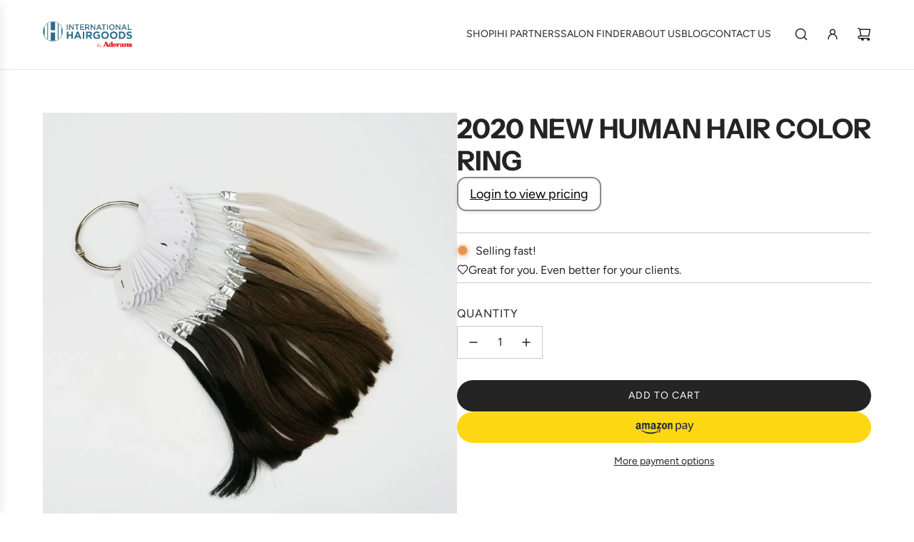

--- FILE ---
content_type: text/css
request_url: https://internationalhairgoods.com/cdn/shop/t/26/assets/bss-lock-settings.css?v=153650634978645845751755616906
body_size: 131
content:
.bss-lock-passcode-container-3074.bsscommerce-passcode-container .bss-commerce-passcode-container-2{width:100%;display:flex;justify-content:center;align-items:flex-start;margin-top:16px}.bss-lock-passcode-container-3074 .bss-commerce-passcode-input-label{margin-bottom:10px;font-size:14px;color:#000;font-weight:400;font-style:normal;text-decoration:none}.bss-lock-passcode-container-3074 #bsscommerce-ltap-password{display:flex;flex-direction:inherit;row-gap:6px;column-gap:6px;max-width:100%;max-height:200px;align-items:center;height:42px}.bss-lock-passcode-container-3074 .bss-password-form-wrapper{display:flex;align-items:center;border:1px solid;border-color:#000;border-radius:5px;overflow:hidden;background-color:#fff;margin-right:6px;flex:1;justify-content:space-between}.bss-lock-passcode-container-3074.bsscommerce-passcode-container .bss-password-form-wrapper{width:335px;max-width:100%;max-height:200px;height:100%}.bss-lock-passcode-container-3074 #bsscommerce-password{padding:8px 0 8px 10px;border-radius:5px;font-size:14px;border:none;margin-right:5px;box-shadow:none;outline:none}.bss-lock-passcode-container-3074.bsscommerce-passcode-container #bsscommerce-password{width:335px}.bss-lock-passcode-container-3074 .toggle-passcode-input{background-color:transparent;border:none;line-height:0;padding:8px;cursor:pointer;fill:#babec3}.bss-lock-passcode-container-3074 #bsscommerce-password-submit{color:#fff!important;background-color:#000!important;border:1px solid #ccc;padding:5px 15px;border-radius:5px;cursor:pointer;height:42px;font-size:14px;font-weight:700}.bss-lock-passcode-container-3074.bsscommerce-passcode-container #bsscommerce-password-submit{max-height:200px;max-width:100%;width:79px}.bss-lock-message-element-3074{font-size:18px!important;font-weight:400!important;font-style:normal!important;text-decoration:underline!important;text-align:center!important;color:#000!important;display:inline-block!important;font-family:inherit!important}.bss-lock-message-element-3074{border-radius:13px!important;border:2px solid rgba(138,138,138,1)!important;background-color:#fff;padding:8px 16px;cursor:pointer;box-shadow:0 2px 4px #0000001a;transition:transform .3s ease,box-shadow .3s ease}a.bss-lock-message-element-3074:hover{transform:translateY(-3px);box-shadow:0 4px 6px #0003}.bss-lock-passcode-container-4487.page-width.bsscommerce-passcode-container .bss-commerce-passcode-container-2{width:100%;display:flex;justify-content:center;align-items:flex-start;margin-top:16px}.bss-lock-passcode-container-4487 .bss-commerce-passcode-input-label{margin-bottom:10px;font-size:14px;color:#000;font-weight:400;font-style:normal;text-decoration:none}.bss-lock-passcode-container-4487.page-width #bsscommerce-ltap-password{display:flex;flex-direction:inherit;row-gap:6px;column-gap:6px;max-width:100%;max-height:200px;align-items:center;height:42px}.bss-lock-passcode-container-4487 .bss-password-form-wrapper{display:flex;align-items:center;border:1px solid;border-color:#000;border-radius:5px;overflow:hidden;background-color:#fff;margin-right:6px;flex:1;justify-content:space-between}.bss-lock-passcode-container-4487.page-width.bsscommerce-passcode-container .bss-password-form-wrapper{width:335px;max-width:100%;max-height:200px;height:100%}.bss-lock-passcode-container-4487 #bsscommerce-password{padding:8px 0 8px 10px;border-radius:5px;font-size:14px;border:none;margin-right:5px;box-shadow:none;outline:none}.bss-lock-passcode-container-4487.page-width.bsscommerce-passcode-container #bsscommerce-password{width:335px}.bss-lock-passcode-container-4487 .toggle-passcode-input{background-color:transparent;border:none;line-height:0;padding:8px;cursor:pointer;fill:#babec3}.bss-lock-passcode-container-4487 #bsscommerce-password-submit{color:#fff!important;background-color:#000!important;border:1px solid #ccc;padding:5px 15px;border-radius:5px;cursor:pointer;height:42px;font-size:14px;font-weight:700}.bss-lock-passcode-container-4487.page-width.bsscommerce-passcode-container #bsscommerce-password-submit{max-height:200px;max-width:100%;width:79px}.bss-lock-message-element-4487{font-size:14px!important;font-weight:400!important;font-style:normal!important;text-decoration:none!important;text-align:center!important;color:#000!important;display:inline-block!important;font-family:inherit!important}header [class*=bss-product-lock]{display:none!important}.product-single-wrapper:has(.bss-lock-element) quantity-input{cursor:not-allowed;opacity:.5;pointer-events:none}.product-single-wrapper:has(.bss-lock-element) button.product--add-to-cart-button{cursor:not-allowed!important;opacity:.5!important;pointer-events:none!important}.product-single-wrapper:has(.bss-lock-element) .shopify-payment-button{cursor:not-allowed!important;opacity:.5!important;pointer-events:none!important}product-card:has(.bss-lock-element) .quick-add-button{cursor:not-allowed!important;opacity:.5!important;pointer-events:none!important}.product-sticky-form:has(.bss-lock-element) button[type=submit]{cursor:not-allowed!important;opacity:.5!important;pointer-events:none!important}#CollectionProductGrid product-card:has(.bss-lock-element) .shopify-payment-button{display:none}#CollectionProductGrid product-card:has(.bss-lock-element) .quick-add-button{display:none}.product-price-group:has(.bss-lock-element) .sale-price{display:none}.product-price-group:has(.bss-lock-element) .unit-price{display:none}.product-grid--price:has(.bss-lock-element) .unit-price{display:none}.product-grid--price:has(.bss-lock-element) .sale-price{display:none}.bss-lock-hidden{display:none}script#bss-behavior-script{display:none!important}
/*# sourceMappingURL=/cdn/shop/t/26/assets/bss-lock-settings.css.map?v=153650634978645845751755616906 */


--- FILE ---
content_type: text/javascript
request_url: https://cdn.shopify.com/extensions/019b8c60-d239-7d31-92e9-bf0d9a92f39b/login-shopify-extensions-57/assets/bss-ltsp-v2.min.js
body_size: 696
content:
(()=>{fetch(window.Shopify.routes.root+"search.js?q=-id:1&page=&view=bss.login&sort_by=created-ascending").then((e=>e.text())).then((async o=>{console.log("BSS B2B Lock");const i=JSON.parse(o);let n=JSON.parse(i.lockElements);if(i?.pages>1){const e=await Promise.all(Array(i.pages-1).fill(0).map(((e,t)=>fetch(window.Shopify.routes.root+`search.js?q=-id:1&page=${t+2}&view=bss.login&sort_by=created-ascending`)))),t=await Promise.all(e.map((e=>e.text()))),o=t.map((e=>JSON.parse(JSON.parse(e).lockElements)));n=n.concat(...o)}n.forEach((e=>{e.lockElement=e.lockElement.replace(/\/search\.js\?page=\d*&q=-id%3a1/,window.location.pathname)})),window.Login.elements=n,t(n),(()=>{const e=$(window.Login.card_product_selector),t=Array.from(e);for(let e=0;e<t.length;e++){const o=t[e].querySelector('a[href*="/products/"]'),i=n.find((e=>o.getAttribute("href").includes("/products/"+e.handle)&&e.lock)),r=t[e].querySelector(window.Login.card_price_element);if(r){if(i){r.innerHTML=i.lockElement;const o=t[e].querySelector(".boost-sd__button");o&&(o.style.visibility="visible")}else{const o=t[e].querySelector(".boost-sd__button");o&&(o.style.visibility="visible")}r.style.visibility="visible"}}})();const r={attributes:!1,childList:!0,subtree:!0};if(new MutationObserver((t=>{for(let o of t)if("childList"===o.type){const t=$(`${window.Login.card_product_selector}:has(${window.Login.card_price_element})`),o=Array.from(t);for(let e=0;e<o.length;e++){const t="A"===o[e].tagName?o[e]:o[e].querySelector('a[href*="/products/"]'),i=n.find((e=>t.getAttribute("href").includes("/products/"+e.handle)&&e.lock)),r=o[e].querySelector(window.Login.card_price_element);if(r&&!r.querySelector(".bss-lock-element")){if(i){r.innerHTML=i.lockElement;const t=o[e].querySelector(".boost-sd__button");t&&(t.style.visibility="visible")}else{const t=o[e].querySelector(".boost-sd__button");t&&(t.style.visibility="visible")}r.style.visibility="visible"}}e(n);const i=$(`${window.Login.search_product_selector}:has(${window.Login.search_price_selector})`),r=Array.from(i);for(let e=0;e<r.length;e++){const t="A"==r[e].tagName?i[e]:r[e].querySelector('a[href*="/products/"]'),o=n.find((e=>t.getAttribute("href").includes("/products/"+e.handle)&&e.lock)),s=r[e].querySelector(window.Login.search_price_selector);s&&!s.querySelector(".bss-lock-element")&&o&&(s.innerHTML=o.lockElement,s.style.visibility="visible")}}})).observe(document.body,r),window.location.pathname.includes("/products/")){const e=window.location.pathname.split("/").pop(),t=n.find((t=>t.handle===e&&t.lock)),o=$(`${window.Login.pdp_product_selector} ${window.Login.pdp_price_selector}`)[0];if(o){if(t)o.innerHTML=t.lockElement;else{const e=$(`${window.Login.pdp_product_selector}:has(${window.Login.pdp_price_selector}) ${window.Login.product_cart_selector}`)[0];e&&(e.style.cursor="initial",e.style.opacity="1",e.style.pointerEvents="auto");const t=$(`${window.Login.pdp_product_selector}:has(${window.Login.pdp_price_selector}) ${window.Login.qty_form_selector}`)[0];t&&(t.style.cursor="initial",t.style.opacity="1",t.style.pointerEvents="auto")}o.style.visibility="visible"}const i=document.querySelector(window.Login.pdp_product_selector),s=function(e){for(let o of e)if("childList"===o.type){const e=$(`${window.Login.pdp_product_selector} ${window.Login.pdp_price_selector}`)[0];e&&(!e.querySelector(".bss-lock-element")&&t&&(e.innerHTML=t.lockElement),e.style.visibility="visible")}},c=new MutationObserver(s);i&&c.observe(i,r)}}));const e=e=>{document.querySelectorAll(window.Login.search_product_selector).forEach((t=>{const o="A"===t.tagName?t:t.querySelector('a[href*="/products/"]');e.find((e=>o.getAttribute("href").includes("/products/"+e.handle)&&e.hideProduct))&&(t.style.display="none")}))},t=e=>{if("kubara-test.myshopify.com"==window.Shopify.shop){const t=e.filter((e=>e.hideProduct&&e.handle)).map((e=>e.handle));if(0===t.length)return;const o=t.map((e=>`\n\t\t\t\t.product__grid-item:has(a[href*="/products/${e}"]) {\n\t\t\t\t\tdisplay: none !important;\n\t\t\t\t}\n\t\t\t`)).join("\n"),i=document.createElement("style");i.textContent=o,document.head.appendChild(i)}};(()=>{if("mcvr07-rf.myshopify.com"===window.Shopify.shop){const e=setInterval((()=>{const t=document.querySelector(".product-section #prvw__bundle_container"),o=document.querySelector(".product-section .bss-lock-element");t&&o&&(t.remove(),clearInterval(e))}),100)}})()})();